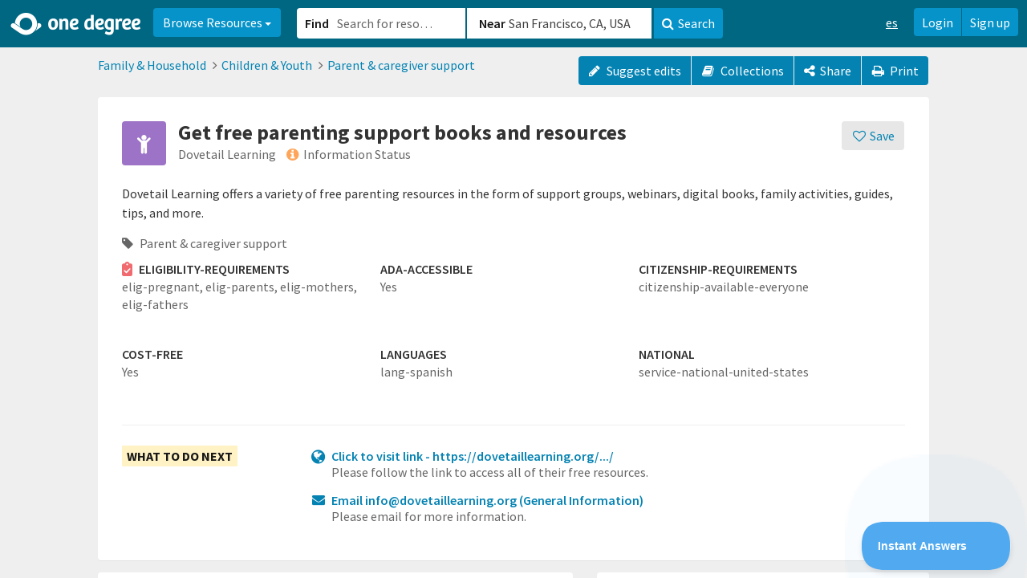

--- FILE ---
content_type: text/html
request_url: https://static.1degree.org/production/assets/templates/directives/star_rating-25805adf98c760372bfc77db37e8f216a64301ac54ca35fba08e0ab318c77bd6.html
body_size: 178
content:
<div class="star-rating" ng-init="init()" ng-if="stars > 0">
  <ul class="list-unstyled list-inline">
    <li ng-repeat="star in fullStars track by $index">
      <i class="fa fa-fw fa-star"></i>
    </li>
    <li ng-repeat="star in emptyStars track by $index">
      <i class="fa fa-fw fa-star-o"></i>
    </li>
  </ul>
</div>

--- FILE ---
content_type: text/html
request_url: https://static.1degree.org/production/assets/templates/resources/show/_what_to_do_next-6025681d722859d82dfb617578709eeb0d6031ab2f29f3376ccb33f89ec2871f.html
body_size: 643
content:
<div class="next {{ wtdnInRows ? 'wtdn-rows' : '' }}">
  <div ng-if="!accessEvent || (accessEvent && !isActiveCLR(accessEvent))" class="row" uib-popover-template="'https://static.1degree.org/production/assets/templates/popovers/access_planned_popover-fa5963637f28755485a03a02f95ef70e71f8af7133954244443e8ef17563135d.html'" popover-is-open="plannedPopover.show" popover-placement="top" popover-trigger="none">
    <div ng-if="wtdnInRows">
      <div class="col-md-12">
        <span class="label wtdn-label">{{ 'What to do next' | translate }}</span>
      </div>
      <div class="col-md-12">
        <div ng-if="resource.access_instructions.length > 0" ng-include="'https://static.1degree.org/production/assets/templates/resources/show/_access_instructions-332018fb959fbcd4c06284edab50652243ef07778d02b72dbe59ff76a3f0a1f8.html'"></div>
      </div>
    </div>
    <div ng-if="!wtdnInRows">
      <div class="{{ isMobile() ? '' : 'no-right-padding' }} col-md-3 col-sm-4 col-xs-12">
        <span class="label wtdn-label">{{ 'What to do next' | translate }}</span>
      </div>
      <div class="{{ isMobile() ? '' : 'no-left-padding' }} col-md-9 col-sm-8 col-xs-12">
        <div ng-if="resource.access_instructions.length > 0" ng-include="'https://static.1degree.org/production/assets/templates/resources/show/_access_instructions-332018fb959fbcd4c06284edab50652243ef07778d02b72dbe59ff76a3f0a1f8.html'"></div>
      </div>
    </div>
  </div>
  <span ng-if="accessEvent && isActiveCLR(accessEvent)">{{accessEvent.referral_origin.supporter.organization_name}} has passed along your contact information, so expect this organization to contact you directly.</span>

</div>


--- FILE ---
content_type: text/html
request_url: https://static.1degree.org/production/assets/templates/resources/show/property-4a7422f8ed2d8403993eb103abf1f77c98516280bbd86fb2b833255e5b5683a0.html
body_size: 816
content:
<div class="label">
  <span ng-if="name.includes('eligibility-requirements')">
    <svg class="clipboard" xmlns="http://www.w3.org/2000/svg" height="1em" viewBox="0 0 384 512"><!--! Font Awesome Free 6.4.0 by @fontawesome - https://fontawesome.com License - https://fontawesome.com/license (Commercial License) Copyright 2023 Fonticons, Inc. --><style>svg{fill:#f06b70}</style><path d="M192 0c-41.8 0-77.4 26.7-90.5 64H64C28.7 64 0 92.7 0 128V448c0 35.3 28.7 64 64 64H320c35.3 0 64-28.7 64-64V128c0-35.3-28.7-64-64-64H282.5C269.4 26.7 233.8 0 192 0zm0 64a32 32 0 1 1 0 64 32 32 0 1 1 0-64zM305 273L177 401c-9.4 9.4-24.6 9.4-33.9 0L79 337c-9.4-9.4-9.4-24.6 0-33.9s24.6-9.4 33.9 0l47 47L271 239c9.4-9.4 24.6-9.4 33.9 0s9.4 24.6 0 33.9z"/></svg>
  </span>
  <span class="label-text">{{ name | translate }}</span>
</div>
<div class="value">
  <span ng-if="isArray(value)">
    <span ng-repeat="val in value">
      <span ng-if="val.includes('resVal')">
        {{ 'resident-of' | translate }}{{ val.replace('resVal', '') }}{{ !$last ? ', ' : ''}}
      </span>
      <span ng-if="val.includes('ageVal')">
        {{ 'age-elig' | translate }}{{ val.replace('ageVal', '') }}{{ !$last ? ', ' : ''}}
      </span>
      <span ng-if="val.includes('gradeVal')">
        {{ 'grade-elig' | translate }}{{ val.replace('gradeVal', '') }}{{ !$last ? ', ' : ''}}
      </span>
      <span ng-if="val.includes('childVal')">
        {{ 'child-elig' | translate }}{{ val.replace('childVal', '') }}{{ !$last ? ', ' : ''}}
      </span>
      <span ng-if="val.includes('incomeVal')">
        {{ 'income-elig' | translate }}{{ val.replace('incomeVal', '') }}{{ !$last ? ', ' : ''}}
      </span>
      <span ng-if="!val.includes('resVal') && !val.includes('ageVal') && !val.includes('gradeVal') && !val.includes('childVal') && !val.includes('incomeVal')">  
        {{ val | translate }}{{ !$last ? ', ' : ''}}
      </span>
    </span>
  </span>
  <span ng-if="isString(value)">
    {{ propertyLabel(value) | translate }}
  </span>
  <span ng-if="isObject(value)">
    <span ng-if="value.over">{{ value.over }}</span>
    <span ng-if="!value.under">+</span>
    <span ng-if="value.over && value.under">&nbsp;&ndash;&nbsp;</span>
    <span ng-if="!value.over">&lt;</span>
    <span ng-if="value.under">{{ value.under }}</span>
  </span>
</div>

--- FILE ---
content_type: text/html
request_url: https://static.1degree.org/production/assets/templates/resources/show/_contact_items-167449b9a2af610978ba5fbe85ed0b4e7bab64e4e87c47eaf0feed513bd7a371.html
body_size: 649
content:
<div ng-class="{ 'panel-body with-list-items': !isMobile() }" ng-if="hasContactItems()">

  <ul ng-class="{ 'section': isMobile(), 'contact-info-items': !isMobile() }">
    <div ng-if="resource.phones.length > 0" ng-repeat="phone in resource.phones">
      <li>
        <a ng-class="{ 'section-link': isMobile() }" ng-href="tel:{{ phone.digits }}">
          <i class="fa fa-fw fa-phone"></i>
          {{ phone.digits }}
          <span ng-if="phone.phone_type != '' && phone.phone_type != null">&nbsp;({{ phone.phone_type }})</span>
          <i class="fa fa-angle-right go-icon" ng-if="isMobile()"></i>
        </a>
      </li>
    </div>
    <div ng-if="resource.emails.length > 0" ng-repeat="email in resource.emails">
      <li ng-if="resource.resource_type != 'Organization' || email.show_on_organization">
        <a ng-href="mailto:{{ email.email }}">
          <i class="fa fa-fw fa-envelope"></i>
          {{ email.email }}
          <span ng-if="emailMeta(email)">&nbsp;({{emailMeta(email)}})</span>
          <i class="fa fa-angle-right go-icon" ng-if="isMobile()"></i>
        </a>
      </li>
    </div>
    <div ng-show="resource.resource_type == 'Opportunity'">
      <li ng-if="websiteFromProperty()">
        <a ng-href="{{ websiteFromProperty() | correctUrl }}" target="_blank">
          <i class="fa fa-fw fa-link"></i>
          {{ 'View website' | translate }}
        </a>
      </li>
    </div>
    <div ng-show="resource.resource_type == 'Organization'">
      <li ng-if="resource.website && hasValidWebsite">
        <a ng-href="{{ resource.website | correctUrl }}" target="_blank">
          <i class="fa fa-fw fa-link"></i>
          {{ 'View website' | translate }}
          <i class="fa fa-angle-right go-icon" ng-if="isMobile()"></i>
        </a>
      </li>
      <li ng-if="websiteFromProperty()">
        <a ng-href="{{ websiteFromProperty() | correctUrl }}" target="_blank">
        <i class="fa fa-fw fa-link"></i>
        {{ 'Link to sign up' | translate }}
        <i class="fa fa-angle-right go-icon" ng-if="isMobile()"></i>
      </a>
      </li>
    </div>
    <li ng-if="isMobile() && primaryLocation()">
      <a ng-href="{{ 'https://maps.google.com?daddr=' + getDirectionsUrl(primaryLocation()) }}" target="_blank">
        <i class="fa fa-fw fa-map-marker"></i>
        {{ 'Get directions' | translate }}
        <i class="fa fa-angle-right go-icon"></i>
      </a>
    </li>
  </ul>

</div>


--- FILE ---
content_type: text/html
request_url: https://static.1degree.org/production/assets/templates/resources/show/_access_instruction-57d1f77acf592441740f6cee90cadfb82f26b3e3ae2e35b3d80c25532fa75758.html
body_size: 539
content:
<div ng-if="instruction.access_type == 'location'">
  <i class="fa fa-map-marker fa-fw"></i>
  <p>{{ 'Go in person' | translate }}</p>
  <p class="notes">{{ instruction.instructions }}</p>
  <p class="location" ng-repeat="location in instruction.locations" ng-bind-html="location | addressBlock:true" ng-click="trackIdentifiedNeed('location', resource)"></p>
</div>
<div ng-if="instruction.access_type == 'phone'">
  <i class="fa fa-phone fa-fw"></i>
  <a href="tel:{{instruction.access_value}}" ng-click="trackIdentifiedNeed('phone', resource)">{{ 'Call' | translate }} {{ instruction.access_value | phone }}</a>
  <p class="notes">{{ instruction.instructions }}</p>
</div>
<div ng-if="instruction.access_type == 'email' && instruction.emails && instruction.emails.length > 0">
  <div ng-if="!instruction.enable_direct_access">
    <i class="fa fa-envelope fa-fw large-icon"></i>
    <a href="mailTo:{{instruction.emails[0].email}}" ng-click="trackIdentifiedNeed('email', resource)">{{ 'Email' | translate }} {{ instruction.emails[0].email}}
      <span ng-if="emailMeta(instruction.emails[0])">({{emailMeta(instruction.emails[0])}})</span>
    </a>
    <p class="notes">{{ instruction.instructions }}</p>
  </div>
</div>
<div ng-if="instruction.access_type == 'link'">
  <i class="fa fa-globe fa-fw"></i>
  <a href="{{ absoluteUrl(instruction.access_value) }}" target="_blank" ng-click="trackIdentifiedNeed('link', resource)">{{ 'Click to visit link' | translate }} - {{ truncateLink(instruction.access_value) }}</a>
  <p class="notes">{{ instruction.instructions }}</p>
</div>
<div ng-if="instruction.access_type == 'other'">
  <p ng-bind-html="instruction.access_value | linkify | paragrapherize"></p>
</div>
